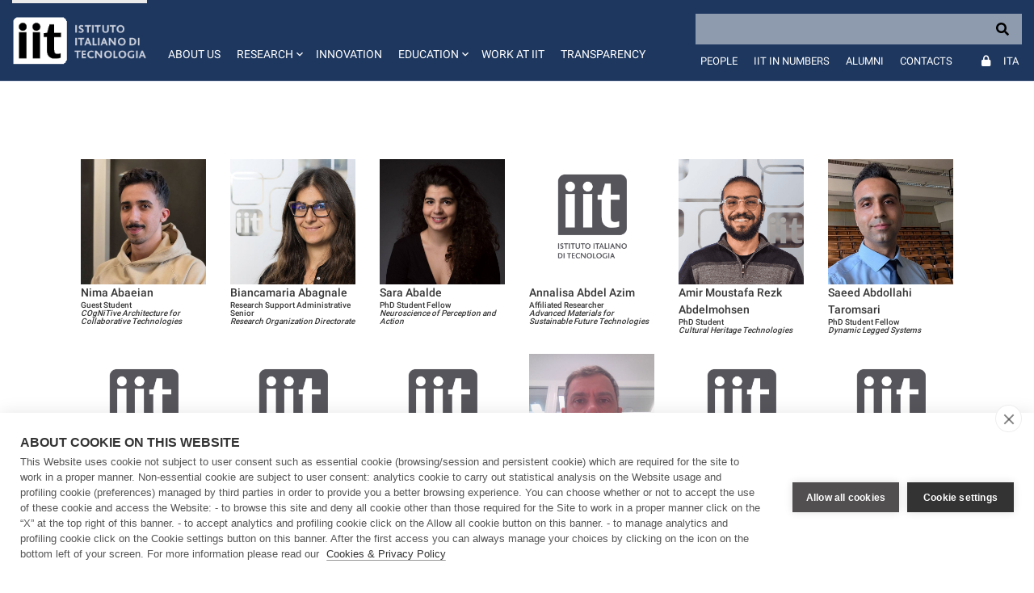

--- FILE ---
content_type: application/javascript
request_url: https://www.iit.it/o/layout-taglib/__liferay__/index.js
body_size: 6522
content:
import*as e from"../../frontend-js-react-web/__liferay__/exports/classnames.js";import*as t from"../../frontend-js-react-web/__liferay__/exports/prop-types.js";import*as a from"../../frontend-js-react-web/__liferay__/exports/react.js";import*as r from"../../frontend-js-web/__liferay__/index.js";import*as n from"../../frontend-taglib-clay/__liferay__/exports/@clayui$button.js";import*as l from"../../frontend-taglib-clay/__liferay__/exports/@clayui$core.js";import*as o from"../../frontend-taglib-clay/__liferay__/exports/@clayui$empty-state.js";import*as i from"../../frontend-taglib-clay/__liferay__/exports/@clayui$form.js";import*as c from"../../frontend-taglib-clay/__liferay__/exports/@clayui$icon.js";import*as s from"../../frontend-taglib-clay/__liferay__/exports/@clayui$layout.js";import*as u from"../../frontend-taglib-clay/__liferay__/exports/@clayui$loading-indicator.js";import*as d from"../../frontend-taglib-clay/__liferay__/exports/@clayui$pagination.js";import*as f from"../../frontend-taglib-clay/__liferay__/exports/@clayui$table.js";var p={314:(v,w,j)=>{Object.defineProperty(w,"__esModule",{value:!0}),w.default=function ViewUsages({getUsagesURL:v}){const[w,j]=(0,C.useState)(1),[I,D]=(0,C.useState)(0),[q,T]=(0,C.useState)([]),[N,M]=(0,C.useState)(!1),onUsagesLoad=w=>{M(!0);const j=new URL(v);j.searchParams.set("pageIndex",w),(0,k.fetch)(j).then((v=>v.json())).then((({totalNumberOfPages:v,usages:w})=>{T(w),M(!1),D(v)})).catch((()=>function openErrorToast(){(0,k.openToast)({message:'An\x20unexpected\x20error\x20occurred\x2e',title:'Error',type:"danger"})}()))};return(0,C.useEffect)((()=>{onUsagesLoad(1)}),[]),q.length?C.default.createElement("div",{className:"cadmin"},N?C.default.createElement(S.default,{className:"my-7",size:"sm"}):C.default.createElement(x.default,{borderless:!0,hover:!1},C.default.createElement(x.default.Body,null,q.map((({id:v,name:w,type:j,url:S})=>C.default.createElement(x.default.Row,{flex:!0,key:v},C.default.createElement(x.default.Cell,{expanded:!0},C.default.createElement("p",{className:"font-weight-bold m-0 text-truncate",title:w},w),C.default.createElement("p",{className:"m-0 text-secondary"},j)),S&&C.default.createElement(x.default.Cell,null,C.default.createElement(E.ClayButtonWithIcon,{"aria-label":'View\x20Usage',displayType:"secondary",onClick:()=>(0,k.openModal)({title:'Preview',url:S}),size:"sm",symbol:"view",title:'View\x20Usage'}))))))),I>1&&C.default.createElement(R.ClayPaginationWithBasicItems,{active:w,ellipsisBuffer:2,ellipsisProps:{"aria-label":'More',title:'More'},onActiveChange:v=>{v>0&&v<=I&&(j(v),onUsagesLoad(v))},totalPages:I})):C.default.createElement("p",{className:"text-secondary"},'There\x20are\x20no\x20usages\x2e')};var E=j(719),S=_interopRequireDefault(j(745)),R=j(65),x=_interopRequireDefault(j(23)),k=j(523),C=function _interopRequireWildcard(v){if(v&&v.__esModule)return v;if(null===v||"object"!=typeof v&&"function"!=typeof v)return{default:v};var w=_getRequireWildcardCache();if(w&&w.has(v))return w.get(v);var j={},E=Object.defineProperty&&Object.getOwnPropertyDescriptor;for(var S in v)if(Object.prototype.hasOwnProperty.call(v,S)){var R=E?Object.getOwnPropertyDescriptor(v,S):null;R&&(R.get||R.set)?Object.defineProperty(j,S,R):j[S]=v[S]}return j.default=v,w&&w.set(v,j),j}(j(137));function _getRequireWildcardCache(){if("function"!=typeof WeakMap)return null;var v=new WeakMap;return _getRequireWildcardCache=function _getRequireWildcardCache(){return v},v}function _interopRequireDefault(v){return v&&v.__esModule?v:{default:v}}},225:(v,w,j)=>{Object.defineProperty(w,"__esModule",{value:!0}),w.default=function InfoItemActionHandler({executeInfoItemActionURL:v}){const w=new URL(window.location.href);if(w.searchParams.has("toastData")){try{openResultToast(JSON.parse(w.searchParams.get("toastData")))}catch(v){}w.searchParams.delete("toastData"),history.replaceState(null,document.head.title,w.href)}const j=document.querySelectorAll('[data-lfr-editable-type="action"]'),onClick=w=>{!function triggerAction(v,w){const{lfrClassNameId:j,lfrClassPk:S,lfrFieldId:R,lfrOnErrorInteraction:x,lfrOnErrorPageUrl:C,lfrOnErrorReload:I,lfrOnErrorText:D,lfrOnSuccessInteraction:q,lfrOnSuccessPageUrl:T,lfrOnSuccessReload:N,lfrOnSuccessText:M}=v.dataset;if(!R)return;const W=function getLoadingIndicator(){const v=document.createElement("span");return v.classList.add("d-inline-block","loading-animation","loading-animation-light","loading-animation-sm","ml-2","my-0"),v}();v.classList.add("disabled"),v.setAttribute("disabled",""),v.appendChild(W),Liferay.Util.fetch(new URL(w),{body:(0,E.objectToFormData)({classNameId:j,classPK:S,fieldId:R}),method:"POST"}).then((v=>v.json())).then((({error:w})=>{v.classList.remove("disabled"),v.removeAttribute("disabled"),v.removeChild(W),w?handleResult(x,I,D||w,k.error,C):handleResult(q,N,M,k.success,T)})).catch((()=>{v.classList.remove("disabled"),v.removeAttribute("disabled"),v.removeChild(W),openResultToast(k.error)}))}(w.target,v)};return j.forEach((v=>{v.addEventListener("click",onClick)})),{dispose(){j.forEach((v=>{v.removeEventListener("click",onClick)}))}}};var E=j(523);function ownKeys(v,w){var j=Object.keys(v);if(Object.getOwnPropertySymbols){var E=Object.getOwnPropertySymbols(v);w&&(E=E.filter((function(w){return Object.getOwnPropertyDescriptor(v,w).enumerable}))),j.push.apply(j,E)}return j}function _objectSpread(v){for(var w=1;w<arguments.length;w++){var j=null!=arguments[w]?arguments[w]:{};w%2?ownKeys(Object(j),!0).forEach((function(w){_defineProperty(v,w,j[w])})):Object.getOwnPropertyDescriptors?Object.defineProperties(v,Object.getOwnPropertyDescriptors(j)):ownKeys(Object(j)).forEach((function(w){Object.defineProperty(v,w,Object.getOwnPropertyDescriptor(j,w))}))}return v}function _defineProperty(v,w,j){return w in v?Object.defineProperty(v,w,{value:j,enumerable:!0,configurable:!0,writable:!0}):v[w]=j,v}const S="page",R="url",x="displayPage",k={error:{message:'An\x20unexpected\x20error\x20occurred\x2e',title:'Error',type:"danger"},success:{message:'Your\x20request\x20completed\x20successfully\x2e',title:'Success',type:"success"}};function handleResult(v,w,j,k,C){if("notification"===v)if(w){const v=new URL(window.location.href),w=_objectSpread(_objectSpread({},k),{},{message:j||k.message});v.searchParams.set("toastData",JSON.stringify(w)),(0,E.navigate)(v)}else openResultToast(k,j);else[S,R,x].includes(v)?(0,E.navigate)(C):w&&window.location.reload()}function openResultToast({message:v,title:w,type:j},S){(0,E.openToast)({message:S||v,title:w,type:j})}},511:(v,w)=>{function ownKeys(v,w){var j=Object.keys(v);if(Object.getOwnPropertySymbols){var E=Object.getOwnPropertySymbols(v);w&&(E=E.filter((function(w){return Object.getOwnPropertyDescriptor(v,w).enumerable}))),j.push.apply(j,E)}return j}function _objectSpread(v){for(var w=1;w<arguments.length;w++){var j=null!=arguments[w]?arguments[w]:{};w%2?ownKeys(Object(j),!0).forEach((function(w){_defineProperty(v,w,j[w])})):Object.getOwnPropertyDescriptors?Object.defineProperties(v,Object.getOwnPropertyDescriptors(j)):ownKeys(Object(j)).forEach((function(w){Object.defineProperty(v,w,Object.getOwnPropertyDescriptor(j,w))}))}return v}function _defineProperty(v,w,j){return w in v?Object.defineProperty(v,w,{value:j,enumerable:!0,configurable:!0,writable:!0}):v[w]=j,v}Object.defineProperty(w,"__esModule",{value:!0}),w.default=function propsTransformer(v){let{additionalProps:w}=v,j=function _objectWithoutProperties(v,w){if(null==v)return{};var j,E,S=function _objectWithoutPropertiesLoose(v,w){if(null==v)return{};var j,E,S={},R=Object.keys(v);for(E=0;E<R.length;E++)j=R[E],w.indexOf(j)>=0||(S[j]=v[j]);return S}(v,w);if(Object.getOwnPropertySymbols){var R=Object.getOwnPropertySymbols(v);for(E=0;E<R.length;E++)j=R[E],w.indexOf(j)>=0||Object.prototype.propertyIsEnumerable.call(v,j)&&(S[j]=v[j])}return S}(v,["additionalProps"]);const E=new URLSearchParams(window.location.search);return _objectSpread(_objectSpread({},j),{},{onPageChange:v=>{E.set("page_number_".concat(w.collectionId),v),window.location.search=E}})}},750:(v,w,j)=>{Object.defineProperty(w,"__esModule",{value:!0}),w.default=function _default({activePage:v,collectionId:w}){const j=document.getElementById("paginationButtons_".concat(w)),S=new URLSearchParams(window.location.search),onPageChange=v=>{S.set("page_number_".concat(w),v),window.location.search=S},R=(0,E.delegate)(j,"click",".next",(()=>onPageChange(v+1))),x=(0,E.delegate)(j,"click",".previous",(()=>onPageChange(v-1)));return{dispose(){R.dispose(),x.dispose()}}};var E=j(523)},277:(v,w,j)=>{Object.defineProperty(w,"__esModule",{value:!0}),w.default=void 0;var E=_interopRequireDefault(j(817)),S=_interopRequireWildcard(j(494)),R=_interopRequireDefault(j(487)),x=_interopRequireDefault(j(220)),k=(_interopRequireDefault(j(211)),_interopRequireWildcard(j(137))),C=j(28);function _getRequireWildcardCache(){if("function"!=typeof WeakMap)return null;var v=new WeakMap;return _getRequireWildcardCache=function _getRequireWildcardCache(){return v},v}function _interopRequireWildcard(v){if(v&&v.__esModule)return v;if(null===v||"object"!=typeof v&&"function"!=typeof v)return{default:v};var w=_getRequireWildcardCache();if(w&&w.has(v))return w.get(v);var j={},E=Object.defineProperty&&Object.getOwnPropertyDescriptor;for(var S in v)if(Object.prototype.hasOwnProperty.call(v,S)){var R=E?Object.getOwnPropertyDescriptor(v,S):null;R&&(R.get||R.set)?Object.defineProperty(j,S,R):j[S]=v[S]}return j.default=v,w&&w.set(v,j),j}function _interopRequireDefault(v){return v&&v.__esModule?v:{default:v}}function ownKeys(v,w){var j=Object.keys(v);if(Object.getOwnPropertySymbols){var E=Object.getOwnPropertySymbols(v);w&&(E=E.filter((function(w){return Object.getOwnPropertyDescriptor(v,w).enumerable}))),j.push.apply(j,E)}return j}function _objectSpread(v){for(var w=1;w<arguments.length;w++){var j=null!=arguments[w]?arguments[w]:{};w%2?ownKeys(Object(j),!0).forEach((function(w){_defineProperty(v,w,j[w])})):Object.getOwnPropertyDescriptors?Object.defineProperties(v,Object.getOwnPropertyDescriptors(j)):ownKeys(Object(j)).forEach((function(w){Object.defineProperty(v,w,Object.getOwnPropertyDescriptor(j,w))}))}return v}function _defineProperty(v,w,j){return w in v?Object.defineProperty(v,w,{value:j,enumerable:!0,configurable:!0,writable:!0}):v[w]=j,v}const EmptyState=()=>k.default.createElement(x.default.Sheet,null,k.default.createElement(E.default,{className:"mt-0",description:'There\x20are\x20no\x20pages\x2e',imgSrc:"".concat(themeDisplay.getPathThemeImages(),"/states/empty_state.gif"),title:'No\x20Results\x20Found'}));w.default=({checkDisplayPage:v,config:w,groupId:j,itemSelectorReturnType:E,itemSelectorSaveEvent:I,multiSelection:D,namespace:q,nodes:T,privateLayout:N,selectedLayoutIds:M})=>{const[W,U]=(0,k.useState)(),[K,A]=(0,k.useState)(0),F=!T.length;return k.default.createElement(x.default.ContainerFluid,{className:"p-0 select-layout"},k.default.createElement(S.default.Group,{className:"m-0 p-3 select-layout-filter"},k.default.createElement(S.ClayInput.Group,null,k.default.createElement(S.ClayInput.GroupItem,{prepend:!0},k.default.createElement(S.ClayInput,{"aria-label":'Search',className:"input-group-inset input-group-inset-after",disabled:F,onChange:v=>U(v.target.value),placeholder:"".concat('Search'),type:"text"}),k.default.createElement(S.ClayInput.GroupInsetItem,{after:!0},k.default.createElement("div",{className:"link-monospaced"},k.default.createElement(R.default,{symbol:"search"})))))),F?k.default.createElement(EmptyState,null):k.default.createElement(k.default.Fragment,null,Boolean(K)&&D&&k.default.createElement(x.default.Container,{className:"align-items-center d-flex layout-tree-count-feedback px-3",containerElement:"section",fluid:!0},k.default.createElement("div",{className:"container p-0"},k.default.createElement("p",{className:"m-0 text-2"},K>1?"".concat(K," ").concat('Items\x20Selected'):"".concat(K," ").concat('Item\x20Selected')))),k.default.createElement(C.SelectLayoutTree,{checkDisplayPage:v,config:_objectSpread(_objectSpread({},w),{},{namespace:q}),filter:W,groupId:j,itemSelectorReturnType:E,itemSelectorSaveEvent:I,items:T,multiSelection:D,onItemsCountChange:A,privateLayout:N,selectedLayoutIds:M})))}},28:(v,w,j)=>{Object.defineProperty(w,"__esModule",{value:!0}),w.SelectLayoutTree=function SelectLayoutTree({checkDisplayPage:v,config:w,filter:j,groupId:C,itemSelectorReturnType:T,itemSelectorSaveEvent:N,items:M=[],onItemsCountChange:W,privateLayout:U,multiSelection:K,selectedLayoutIds:A}){const{loadMoreItemsURL:F,maxPageSize:$}=w,[V,B]=(0,q.useState)(M),[G,H]=(0,q.useState)(new Set(A)),z=(0,q.useRef)(new Map),updateSelectedItems=(v,w,j)=>{w.has(v.id)?z.current.delete(v.id):z.current.set(v.id,{groupId:v.groupId,id:v.id,layoutId:v.layoutId,name:v.value,privateLayout:v.privateLayout,returnType:v.returnType,title:v.name,value:v.payload}),v.children&&j&&v.children.forEach((v=>updateSelectedItems(v,w,j)))},handleMultipleSelectionChange=(v,w,j)=>{if(w.toggle(v.id,{parentSelection:!1,selectionMode:j?"multiple-recursive":null}),updateSelectedItems(v,w,j),W&&W(z.current.size),!z.current.size)return;const E=Array.from(z.current.values());Liferay.fire(N,{data:E}),(0,D.getOpener)().Liferay.fire(N,{data:E})},handleSingleSelection=(v,w)=>{const j={groupId:v.groupId,id:v.id,layoutId:v.layoutId,name:v.value,privateLayout:v.privateLayout,returnType:v.returnType,title:v.name,value:v.payload};Liferay.fire(N,{data:j}),(0,D.getOpener)().Liferay.fire(N,{data:j}),w&&requestAnimationFrame((()=>{w.toggle(v.id)}))},_onClick=(v,w,j,E,S)=>{v.preventDefault(),w.disabled||(K?handleMultipleSelectionChange(w,j,v.shiftKey):handleSingleSelection(w,j)),w.hasChildren&&(w.children?E.toggle(w.id):S.loadMore(w.id,w).then((()=>E.toggle(w.id))))},_onKeyDown=(v,w,j,E,S)=>{" "!==v.key&&"Enter"!==v.key||(v.stopPropagation(),_onClick(v,w,j,E,S))},onSearchResultSelect=(v,w)=>{w?handleMultipleSelectionChange(v,w):handleSingleSelection(v,w)},J=(0,q.useCallback)((w=>{if(!w.hasChildren)return Promise.resolve({cursor:null,items:null});const j=w.children?Math.floor(w.children.length/$):0;return(0,D.fetch)(F,{body:Liferay.Util.objectToURLSearchParams({checkDisplayPage:v,groupId:C,itemSelectorReturnType:T,layoutUuid:w.id,parentLayoutId:w.layoutId,privateLayout:U,redirect:window.location.pathname+window.location.search,start:j*$}),method:"post"}).then((v=>v.json())).then((({hasMoreElements:v,items:w})=>({cursor:v?j+1:null,items:w}))).catch((()=>(0,D.openToast)({message:'An\x20unexpected\x20error\x20occurred\x2e',title:'Error',type:"danger"})))}),[v,C,T,F,U,$]);return V.length?q.default.createElement("div",{className:"cadmin pt-3 px-3"},K&&!j&&q.default.createElement("p",{className:"mb-4",dangerouslySetInnerHTML:{__html:(0,D.sub)('Press\x20\x7b0\x7d\x20to\x20select\x20or\x20deselect\x20a\x20parent\x20node\x20and\x20all\x20its\x20child\x20items\x2e','<kbd class="c-kbd c-kbd-light">⇧</kbd>')}}),q.default.createElement(S.TreeView,{defaultExpandedKeys:new Set(["0"]),items:V,onItemsChange:v=>B(v),onLoadMore:J,onSelectionChange:v=>H(v),selectedKeys:G,selectionMode:K?"multiple":"single",showExpanderOnHover:!1},((R,D,N,M)=>j?q.default.createElement(SearchResults,{checkDisplayPage:v,filter:j,findLayoutsURL:w.findLayoutsURL,groupId:C,itemSelectorReturnType:T,multiSelection:K,onSelect:onSearchResultSelect,selection:D}):q.default.createElement(S.TreeView.Item,{active:!1},q.default.createElement(S.TreeView.ItemStack,{active:!1,onClick:v=>_onClick(v,R,D,N,M),onKeyDown:v=>_onKeyDown(v,R,D,N,M)},K&&!R.disabled&&q.default.createElement(x.ClayCheckbox,{checked:D.has(R.id),containerProps:{className:"my-0"},onChange:v=>handleMultipleSelectionChange(R,D,v.nativeEvent.shiftKey),onClick:v=>v.stopPropagation(),tabIndex:"-1"}),q.default.createElement(k.default,{symbol:R.icon}),q.default.createElement("div",{className:(0,I.default)("d-flex",{"align-items-center c-ml-1":Liferay.FeatureFlags["LPS-196847"]})},q.default.createElement("span",{className:"flex-grow-0",title:R.url},R.name),Liferay.FeatureFlags["LPS-196847"]&&"0"!==R.id&&!R.hasGuestViewPermission?q.default.createElement("span",{"aria-label":'Restricted\x20Page',className:"c-ml-2 lfr-portal-tooltip",title:'Restricted\x20Page'},q.default.createElement(k.default,{className:"c-mt-0 text-4",symbol:"lock"})):null)),q.default.createElement(S.TreeView.Group,{items:R.children},(v=>q.default.createElement(S.TreeView.Item,{disabled:v.disabled&&!v.hasChildren,expandable:v.hasChildren,onClick:w=>_onClick(w,v,D,N,M),onKeyDown:w=>_onKeyDown(w,v,D,N,M)},K&&!v.disabled&&q.default.createElement(x.ClayCheckbox,{checked:D.has(v.id),containerProps:{className:"my-0"},onChange:w=>handleMultipleSelectionChange(v,D,w.nativeEvent.shiftKey),onClick:v=>v.stopPropagation(),tabIndex:"-1"}),q.default.createElement(k.default,{symbol:v.icon}),q.default.createElement("div",{className:(0,I.default)("d-flex",{"align-items-center c-ml-1":Liferay.FeatureFlags["LPS-196847"]})},q.default.createElement("span",{className:"flex-grow-0",title:v.url},v.name),Liferay.FeatureFlags["LPS-196847"]&&!1===v.hasGuestViewPermission&&q.default.createElement("span",{"aria-label":'Restricted\x20Page',className:"c-ml-2 lfr-portal-tooltip",title:'Restricted\x20Page'},q.default.createElement(k.default,{className:"c-mt-0 text-4",symbol:"lock"})))))),null!==M.get(R.id)&&N.has(R.id)&&R.paginated&&q.default.createElement(E.default,{borderless:!0,className:"ml-3 mt-2 text-secondary",displayType:"secondary",onClick:()=>M.loadMore(R.id,R)},'Load\x20More\x20Results'))))):q.default.createElement(R.default,{description:'Try\x20again\x20with\x20a\x20different\x20search\x2e',imgSrc:"".concat(themeDisplay.getPathThemeImages(),"/states/search_state.gif"),small:!0,title:'No\x20Results\x20Found'})};var E=_interopRequireDefault(j(719)),S=j(823),R=_interopRequireDefault(j(817)),x=j(494),k=_interopRequireDefault(j(487)),C=_interopRequireDefault(j(745)),I=_interopRequireDefault(j(686)),D=j(523),q=function _interopRequireWildcard(v){if(v&&v.__esModule)return v;if(null===v||"object"!=typeof v&&"function"!=typeof v)return{default:v};var w=_getRequireWildcardCache();if(w&&w.has(v))return w.get(v);var j={},E=Object.defineProperty&&Object.getOwnPropertyDescriptor;for(var S in v)if(Object.prototype.hasOwnProperty.call(v,S)){var R=E?Object.getOwnPropertyDescriptor(v,S):null;R&&(R.get||R.set)?Object.defineProperty(j,S,R):j[S]=v[S]}return j.default=v,w&&w.set(v,j),j}(j(137));function _getRequireWildcardCache(){if("function"!=typeof WeakMap)return null;var v=new WeakMap;return _getRequireWildcardCache=function _getRequireWildcardCache(){return v},v}function _interopRequireDefault(v){return v&&v.__esModule?v:{default:v}}function SearchResults({checkDisplayPage:v,filter:w,findLayoutsURL:j,groupId:E,itemSelectorReturnType:S,multiSelection:R,onSelect:x,selection:k}){const[I,D]=(0,q.useState)([]),[N,M]=(0,q.useState)(!1),W=(0,q.useCallback)((v=>{M(!1),D(v)}),[]);return(0,q.useEffect)((()=>{M(!0),T(j,v,E,S,w,W)}),[v,w,j,E,S,W]),N?q.default.createElement(C.default,{displayType:"secondary"}):q.default.createElement("div",{className:"pt-3"},I.map((v=>q.default.createElement(SearchResult,{key:v.id,layout:v,multiSelection:R,onSelect:x,selection:k}))))}function SearchResult({layout:v,multiSelection:w,onSelect:j,selection:S}){return q.default.createElement("div",{className:"align-items-center d-flex pb-2"},w&&q.default.createElement(x.ClayCheckbox,{checked:S.has(v.id),containerProps:{className:"mr-3 my-0"},disabled:v.disabled,onChange:()=>j(v,S)}),v.path.map(((v,w)=>q.default.createElement("span",{className:"pr-2 text-secondary",key:w},v,q.default.createElement(k.default,{className:"ml-2",symbol:"angle-right-small"})))),w?q.default.createElement("span",{className:"font-weight-semi-bold p-0"},v.name):q.default.createElement(E.default,{className:"font-weight-semi-bold px-0 py-1 search-result-button",disabled:v.disabled,displayType:"unstyled",onClick:()=>j(v)},v.name))}const T=(0,D.debounce)((function findLayouts(v,w,j,E,S,R){(0,D.fetch)(v,{body:Liferay.Util.objectToURLSearchParams({checkDisplayPage:w,groupId:j,itemSelectorReturnType:E,keywords:S}),method:"post"}).then((v=>v.json())).then((({layouts:v})=>{R(v)})).catch((()=>(0,D.openToast)({message:'An\x20unexpected\x20error\x20occurred\x2e',title:'Error',type:"danger"})))}),300)},686:v=>{v.exports=e},211:v=>{v.exports=t},137:v=>{v.exports=a},523:v=>{v.exports=r},719:v=>{v.exports=n},823:v=>{v.exports=l},817:v=>{v.exports=o},494:v=>{v.exports=i},487:v=>{v.exports=c},220:v=>{v.exports=s},745:v=>{v.exports=u},65:v=>{v.exports=d},23:v=>{v.exports=f}},m={};function __webpack_require__(v){var w=m[v];if(void 0!==w)return w.exports;var j=m[v]={exports:{}};return p[v](j,j.exports,__webpack_require__),j.exports}var y={};(()=>{var v=y;Object.defineProperty(v,"X$",{value:!0}),Object.defineProperty(v,"hw",{enumerable:!0,get:function get(){return w.default}}),Object.defineProperty(v,"Hi",{enumerable:!0,get:function get(){return j.default}}),Object.defineProperty(v,"Ak",{enumerable:!0,get:function get(){return E.default}}),Object.defineProperty(v,"fT",{enumerable:!0,get:function get(){return S.default}}),Object.defineProperty(v,"hT",{enumerable:!0,get:function get(){return R.default}}),Object.defineProperty(v,"j2",{enumerable:!0,get:function get(){return x.default}});var w=_interopRequireDefault(__webpack_require__(314)),j=_interopRequireDefault(__webpack_require__(225)),E=_interopRequireDefault(__webpack_require__(511)),S=_interopRequireDefault(__webpack_require__(750)),R=_interopRequireDefault(__webpack_require__(277)),x=_interopRequireDefault(__webpack_require__(28));function _interopRequireDefault(v){return v&&v.__esModule?v:{default:v}}})();var g=y.Hi,b=y.Ak,_=y.hT,h=y.j2,L=y.fT,O=y.hw,P=y.X$;export{g as InfoItemActionHandler,b as NumericCollectionPaginationPropsTransformer,_ as SelectLayout,h as SelectLayoutTree,L as SimpleCollectionPagination,O as ViewUsages,P as __esModule};
//# sourceMappingURL=index.js.map